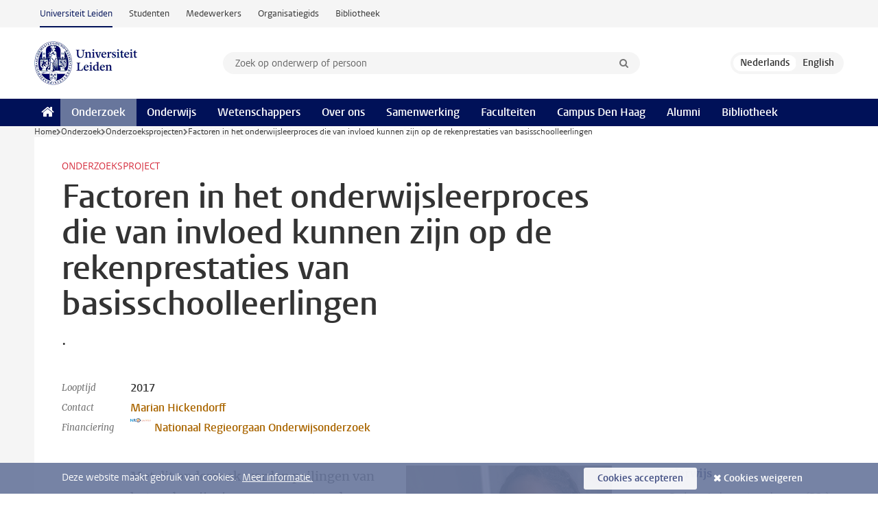

--- FILE ---
content_type: text/html;charset=UTF-8
request_url: https://www.universiteitleiden.nl/onderzoek/onderzoeksprojecten/sociale-wetenschappen/factoren-in-het-onderwijsleerproces-die-van-invloed-kunnen-zijn-op-de-rekenprestaties-van-basisschoolleerlingen
body_size: 6928
content:
<!DOCTYPE html>
<html lang="nl" data-version="1.217.00" >
<head>


















<!-- standard page html head -->

    <title>Factoren in het onderwijsleerproces die van invloed kunnen zijn op de rekenprestaties van basisschoolleerlingen - Universiteit Leiden</title>
        <meta name="google-site-verification" content="o8KYuFAiSZi6QWW1wxqKFvT1WQwN-BxruU42si9YjXw"/>
        <meta name="google-site-verification" content="hRUxrqIARMinLW2dRXrPpmtLtymnOTsg0Pl3WjHWQ4w"/>

        <link rel="canonical" href="https://www.universiteitleiden.nl/onderzoek/onderzoeksprojecten/sociale-wetenschappen/factoren-in-het-onderwijsleerproces-die-van-invloed-kunnen-zijn-op-de-rekenprestaties-van-basisschoolleerlingen"/>
<!-- icons -->
    <link rel="shortcut icon" href="/design-1.1/assets/icons/favicon.ico"/>
    <link rel="icon" type="image/png" sizes="32x32" href="/design-1.1/assets/icons/icon-32px.png"/>
    <link rel="icon" type="image/png" sizes="96x96" href="/design-1.1/assets/icons/icon-96px.png"/>
    <link rel="icon" type="image/png" sizes="195x195" href="/design-1.1/assets/icons/icon-195px.png"/>

    <link rel="apple-touch-icon" href="/design-1.1/assets/icons/icon-120px.png"/> <!-- iPhone retina -->
    <link rel="apple-touch-icon" sizes="180x180"
          href="/design-1.1/assets/icons/icon-180px.png"/> <!-- iPhone 6 plus -->
    <link rel="apple-touch-icon" sizes="152x152"
          href="/design-1.1/assets/icons/icon-152px.png"/> <!-- iPad retina -->
    <link rel="apple-touch-icon" sizes="167x167"
          href="/design-1.1/assets/icons/icon-167px.png"/> <!-- iPad pro -->

    <meta charset="utf-8"/>
    <meta name="viewport" content="width=device-width, initial-scale=1"/>
    <meta http-equiv="X-UA-Compatible" content="IE=edge"/>

            <meta name="keywords" content="leerprocessen,rekenonderwijs"/>
            <meta name="description" content="."/>
<meta name="application-name" content="search"
data-content-type="researchproject"
data-content-category="research"
data-protected="false"
data-language="nl"
data-last-modified-date="2018-04-03"
data-publication-date="2018-04-03"
data-organization="institute-of-education-and-child-studies,social-and-behavioural-sciences,onderwijswetenschappen"
data-faculties="social-and-behavioural-sciences"
data-uuid="1415b5b1-66a0-4fd2-88c5-cbd458b8f075"
data-website="external-site"
data-keywords="leerprocessen,rekenonderwijs"
/>    <!-- Bluesky -->
    <meta name="bluesky:card" content="summary_large_image">
    <meta name="bluesky:site" content="unileiden.bsky.social">
        <meta name="bluesky:title" content="Factoren in het onderwijsleerproces die van invloed kunnen zijn op de rekenprestaties van basisschoolleerlingen">
        <meta name="bluesky:description" content=".">


        <meta name="bluesky:image" content="https://www.universiteitleiden.nl/binaries/content/gallery/ul2/main-images/social-and-behavioural-sciences/pedagogische-wetenschappen/nieuwsberichten/rekenprestaties.jpg">
    <!-- Twitter/X -->
    <meta name="twitter:card" content="summary_large_image">
    <meta name="twitter:site" content="@UniLeiden">
        <meta name="twitter:title" content="Factoren in het onderwijsleerproces die van invloed kunnen zijn op de rekenprestaties van basisschoolleerlingen">
        <meta name="twitter:description" content=".">


        <meta name="twitter:image" content="https://www.universiteitleiden.nl/binaries/content/gallery/ul2/main-images/social-and-behavioural-sciences/pedagogische-wetenschappen/nieuwsberichten/rekenprestaties.jpg">
    <!-- Open Graph -->
        <meta property="og:title" content="Factoren in het onderwijsleerproces die van invloed kunnen zijn op de rekenprestaties van basisschoolleerlingen"/>
    <meta property="og:type" content="website"/>
        <meta property="og:description" content="."/>
        <meta property="og:site_name" content="Universiteit Leiden"/>
        <meta property="og:locale" content="nl_NL"/>

        <meta property="og:image" content="https://www.universiteitleiden.nl/binaries/content/gallery/ul2/main-images/social-and-behavioural-sciences/pedagogische-wetenschappen/nieuwsberichten/rekenprestaties.jpg/rekenprestaties.jpg/d600x315"/>

        <meta property="og:url" content="https://www.universiteitleiden.nl/onderzoek/onderzoeksprojecten/sociale-wetenschappen/factoren-in-het-onderwijsleerproces-die-van-invloed-kunnen-zijn-op-de-rekenprestaties-van-basisschoolleerlingen"/>

<!-- Favicon and CSS -->

<link rel='shortcut icon' href="/design-1.1/assets/icons/favicon.ico"/>

    <link rel="stylesheet" href="/design-1.1/css/ul2external/screen.css?v=1.217.00"/>






<script>
var cookiesAccepted = 'false';
var internalTraffic = 'false';
</script>

<script>
window.dataLayer = window.dataLayer || [];
dataLayer.push({
event: 'Custom dimensions',
customDimensionData: {
faculty: 'Social and Behavioural Sciences',
facultyInstitute: 'Education and Child Studies | Educational Sciences',
language: 'nl',
pageType: 'researchproject',
publicationDate: '2018-04-03',
cookiesAccepted: window.cookiesAccepted,
},
user: {
internalTraffic: window.internalTraffic,
}
});
</script>
<!-- Google Tag Manager -->
<script>(function (w, d, s, l, i) {
w[l] = w[l] || [];
w[l].push({
'gtm.start':
new Date().getTime(), event: 'gtm.js'
});
var f = d.getElementsByTagName(s)[0],
j = d.createElement(s), dl = l != 'dataLayer' ? '&l=' + l : '';
j.async = true;
j.src =
'https://www.googletagmanager.com/gtm.js?id=' + i + dl;
f.parentNode.insertBefore(j, f);
})(window, document, 'script', 'dataLayer', 'GTM-P7SF446');
</script>
<!-- End Google Tag Manager -->



<!-- this line enables the loading of asynchronous components (together with the headContributions at the bottom) -->
<!-- Header Scripts -->
</head>
<body class=" left--detail">
<!-- To enable JS-based styles: -->
<script> document.body.className += ' js'; </script>
<div class="skiplinks">
<a href="#content" class="skiplink">Ga naar hoofdinhoud</a>
</div><div class="header-container"><div class="top-nav-section">
<nav class="top-nav wrapper js_mobile-fit-menu-items" data-show-text="toon alle" data-hide-text="verberg" data-items-text="menu onderdelen">
<ul id="sites-menu">
<li>
<a class="active track-event"
href="/"
data-event-category="external-site"
data-event-label="Topmenu external-site"
>Universiteit Leiden</a>
</li>
<li>
<a class=" track-event"
href="https://www.student.universiteitleiden.nl/"
data-event-category="student-site"
data-event-label="Topmenu external-site"
>Studenten</a>
</li>
<li>
<a class=" track-event"
href="https://www.medewerkers.universiteitleiden.nl/"
data-event-category="staffmember-site"
data-event-label="Topmenu external-site"
>Medewerkers</a>
</li>
<li>
<a class=" track-event"
href="https://www.organisatiegids.universiteitleiden.nl/"
data-event-category="org-site"
data-event-label="Topmenu external-site"
>Organisatiegids</a>
</li>
<li>
<a class=" track-event"
href="https://www.bibliotheek.universiteitleiden.nl/"
data-event-category="library-site"
data-event-label="Topmenu external-site"
>Bibliotheek</a>
</li>
</ul>
</nav>
</div>
<header id="header-main" class="wrapper clearfix">
<h1 class="logo">
<a href="/">
<img width="151" height="64" src="/design-1.1/assets/images/zegel.png" alt="Universiteit Leiden"/>
</a>
</h1><!-- Standard page searchbox -->
<form id="search" method="get" action="searchresults-main">
<input type="hidden" name="website" value="external-site"/>
<fieldset>
<legend>Zoek op onderwerp of persoon en selecteer categorie</legend>
<label for="search-field">Zoekterm</label>
<input id="search-field" type="search" name="q" data-suggest="https://www.universiteitleiden.nl/async/searchsuggestions"
data-wait="100" data-threshold="3"
value="" placeholder="Zoek op onderwerp of persoon"/>
<ul class="options">
<li>
<a href="/zoeken" data-hidden='' data-hint="Zoek op onderwerp of persoon">
Alle categorieën </a>
</li>
<li>
<a href="/zoeken" data-hidden='{"content-category":"staffmember"}' data-hint="Zoek op&nbsp;personen">
Personen
</a>
</li>
<li>
<a href="/zoeken" data-hidden='{"content-category":"education"}' data-hint="Zoek op&nbsp;onderwijs">
Onderwijs
</a>
</li>
<li>
<a href="/zoeken" data-hidden='{"content-category":"research"}' data-hint="Zoek op&nbsp;onderzoek">
Onderzoek
</a>
</li>
<li>
<a href="/zoeken" data-hidden='{"content-category":"news"}' data-hint="Zoek op&nbsp;nieuws">
Nieuws
</a>
</li>
<li>
<a href="/zoeken" data-hidden='{"content-category":"event"}' data-hint="Zoek op&nbsp;agenda">
Agenda
</a>
</li>
<li>
<a href="/zoeken" data-hidden='{"content-category":"dossier"}' data-hint="Zoek op&nbsp;dossiers">
Dossiers
</a>
</li>
<li>
<a href="/zoeken" data-hidden='{"content-category":"location"}' data-hint="Zoek op&nbsp;locaties">
Locaties
</a>
</li>
<li>
<a href="/zoeken" data-hidden='{"content-category":"course"}' data-hint="Zoek op&nbsp;cursussen">
Cursussen
</a>
</li>
<li>
<a href="/zoeken" data-hidden='{"content-category":"vacancy"}' data-hint="Zoek op&nbsp;vacatures">
Vacatures
</a>
</li>
<li>
<a href="/zoeken" data-hidden='{"content-category":"general"}' data-hint="Zoek op&nbsp;overig">
Overig
</a>
</li>
<li>
<a href="/zoeken" data-hidden='{"keywords":"true"}' data-hint="Zoek op&nbsp;trefwoorden">
Trefwoorden
</a>
</li>
</ul>
<button class="submit" type="submit">
<span>Zoeken</span>
</button>
</fieldset>
</form><div class="language-btn-group">
<span class="btn active">
<abbr title="Nederlands">nl</abbr>
</span>
<a href="https://www.universiteitleiden.nl/en/research/research-projects/social-and-behavioural-sciences/factoren-in-het-onderwijsleerproces-die-van-invloed-kunnen-zijn-op-de-rekenprestaties-van-basisschoolleerlingen" class="btn">
<abbr title="English">en</abbr>
</a>
</div>
</header><nav id="main-menu" class="main-nav js_nav--disclosure" data-nav-label="Menu" data-hamburger-destination="header-main">
<ul class="wrapper">
<li><a class="home" href="/"><span>Home</span></a></li>
<li>
<a href="/onderzoek" class="active">Onderzoek</a>
</li>
<li>
<a href="/onderwijs" >Onderwijs</a>
</li>
<li>
<a href="/wetenschappers" >Wetenschappers</a>
</li>
<li>
<a href="/over-ons" >Over ons</a>
</li>
<li>
<a href="/samenwerking" >Samenwerking</a>
</li>
<li>
<a href="/over-ons/bestuur/faculteiten" >Faculteiten</a>
</li>
<li>
<a href="/den-haag" >Campus Den Haag</a>
</li>
<li>
<a href="/alumni" >Alumni</a>
</li>
<li>
<a href="https://www.bibliotheek.universiteitleiden.nl" >Bibliotheek</a>
</li>
</ul>
</nav>
</div>
<div class="main-container">
<div class="main wrapper clearfix">

<!-- main Student and Staff pages -->

<nav class="breadcrumb" aria-label="Breadcrumb" id="js_breadcrumbs" data-show-text="toon alle" data-hide-text="verberg" data-items-text="broodkruimels">
<ol id="breadcrumb-list">
<li>
<a href="/">Home</a>
</li>
<li>
<a href="/onderzoek">
Onderzoek
</a>
</li>
<li>
<a href="/onderzoek/onderzoeksprojecten">
Onderzoeksprojecten
</a>
</li>
<li>Factoren in het onderwijsleerproces die van invloed kunnen zijn op de rekenprestaties van basisschoolleerlingen</li>
</ol>
</nav>






























<article id="content" class="left--detail__layout">

    <header class="article-header">
        <p class="context">Onderzoeksproject</p>
        <h1>Factoren in het onderwijsleerproces die van invloed kunnen zijn op de rekenprestaties van basisschoolleerlingen</h1>
        <p class="intro">.</p>

        <dl class="facts">
                <dt>Looptijd</dt>
                <dd>2017</dd>

                    <dt>Contact</dt>
                    <dd>
                            <a href="/medewerkers/marian-hickendorff">Marian Hickendorff</a>
                    </dd>

                    <dt>
                        Financiering
                    </dt>
                    <dd>
                        <a href="https://www.nro.nl/">




            <img src="/binaries/content/gallery/ul2/main-images/social-and-behavioural-sciences/pedagogische-wetenschappen/logo/logo-nro.gif/logo-nro.gif/d30xvar"  alt="Nationaal Regieorgaan Onderwijsonderzoek"    />
                            Nationaal Regieorgaan Onderwijsonderzoek
                        </a>
                    </dd>

        </dl>
    </header>

    <div class="article-main-content">
        <div class="indent">




            <figure class=" image float-right" >
                <img src="/binaries/content/gallery/ul2/main-images/social-and-behavioural-sciences/pedagogische-wetenschappen/nieuwsberichten/rekenprestaties.jpg/rekenprestaties.jpg/d300xvar" 
                     alt=""    />
            </figure>
<p>Met dit onderzoek worden peilingen van het onderwijsniveau gerapporteerd over leeropbrengsten, zoals rekenprestaties. De nieuwe ronde van Peil.onderwijs (de voormalige Inspectie van het Onderwijs) wil zwaarder inzetten op de relatie tussen deze opbrengsten en (beïnvloedbare) factoren van het onderwijsleerproces. Het huidige review is geïnitieerd om richting te geven aan dat proces.</p>

<h3>Doelen</h3>

<ol>
 <li>Weergave van de laatste stand van zaken is betreffende de samenhang tussen beïnvloedbare factoren in het onderwijsleerproces en rekenprestaties van kinderen in het (einde van het) basisonderwijs. Het kan daarbij gaan om de hoofdeffecten van dergelijke factoren, maar ook om de interactie met bijvoorbeeld leerlingkenmerken. Doel is zo specifiek mogelijk de werkzame bestanddelen van de geïdentificeerde factoren in kaart te brengen.</li>
 <li>Formuleren van hypotheses met betrekking tot kenmerken die gepeild zouden moeten worden.</li>
 <li>Identificeren van witte vlekken: wat zijn aspecten binnen dit domein die nog niet zijn onderzocht, maar waarvoor dat wel gewenst is?</li>
</ol>

<h3>Methode</h3>

<p>Literatuurstudie van gepubliceerd wetenschappelijk onderzoek, eerdere reviews of overzichtsstudies, maar ook op grond van niet-gerefereerde artikelen of vakpublicaties (die bijvoorbeeld alleen Nederlandstalig zijn gepubliceerd). Hierbij worden in ieder geval de volgende vier insteken gebruikt:</p>

<ol>
 <li>schooleffectiviteitsliteratuur: welke algemene school/klas/leerkrachtfactoren zijn gerelateerd aan onderwijsopbrengsten, en hoe vertaalt zich dat naar beïnvloedbare factoren in het onderwijsleerproces bij rekenen?</li>
 <li>bestaande (internationale) peilingsonderzoeken op het gebied van rekenen-wiskunde, te weten TIMSS, PISA en PPON: welke factoren in het onderwijsleerproces (i) worden daar gepeild en (ii) hoe hangen die samen met de rekenprestaties?<br />
 i. De TIMSS-onderzoekers hebben de opdracht van het ministerie van OCW gekregen nadere analyses te doen naar deze relaties; deze resultaten worden in het voorjaar 2017 opgeleverd.<br />
 ii. Mogelijk wordt de uitvoerende partij van PPON (Cito) gevraagd deze relaties alsnog te onderzoeken.</li>
 <li>bestaande meta-analyses, reviews, of overzichtsartikelen van onderzoek dat<br />
 i. specifiek of uitsluitend over rekenen gaat<br />
 ii. gaat over in ieder geval kinderen in de leeftijd van 4-12 jaar<br />
 iii. van minstens één factor in het onderwijsleerproces de samenhang met rekenprestaties heeft gelegd.</li>
 <li>losse literatuurzoektocht op steekwoorden naar publicaties die<br />
 i. die nog niet in één van de publicaties onder a-c. zijn gevat;<br />
 ii. empirisch onderzoek betreffen;<br />
 iii. specifiek of uitsluitend over rekenen gaan;<br />
 iv. gaan over in ieder geval kinderen in de leeftijd van 4-12 jaar;<br />
 v. waarin van minstens één factor in het onderwijsleerproces de samenhang met rekenprestaties is bepaald;<br />
 vi. NB. peer-review is geen inclusie-criterium, publicatie wel (d.w.z. ook Nederlandstalige vakpublicaties en proefschriften komen in aanmerking).</li>
</ol>

<p>Deze literatuurstudie zal aangevuld worden door interviews met experts uit het veld van reken-wiskundeonderwijs en –onderzoek om het blikveld uit te breiden, en te checken of de relevante literatuur wordt meegenomen.</p>

<h3>Analyse</h3>

<p>De literatuur zal systematisch worden geanalyseerd volgens een nader te bepalen analysekader, waar in ieder geval opgenomen zal zijn:</p>

<ol>
 <li>type onderzoek: interventiestudie(s), curriculumstudie(s);</li>
 <li>domein rekenen: algemene rekenvaardigheidsscore, specifiek onderdeel van het rekenen, hogere-orde vaardigheden;</li>
 <li>populatie: leeftijdsgroep(en), land</li>
 <li>factor(en) in het onderwijsleerproces waarmee de samenhang met rekenprestaties is onderzocht;</li>
 <li>uitkomsten: sterkte en richting van het verband.</li>
</ol>




<ul class="tags">
        <li>
            <a href="/zoeken?keywords=true&website=external-site&q=leerprocessen">leerprocessen</a>
        </li>
        <li>
            <a href="/zoeken?keywords=true&website=external-site&q=rekenonderwijs">rekenonderwijs</a>
        </li>
</ul>

            <section class="share">

<!-- Social Media icons 1.0 -->

<a class="facebook" href="http://www.facebook.com/sharer/sharer.php?u=https%3A%2F%2Fwww.universiteitleiden.nl%2Fonderzoek%2Fonderzoeksprojecten%2Fsociale-wetenschappen%2Ffactoren-in-het-onderwijsleerproces-die-van-invloed-kunnen-zijn-op-de-rekenprestaties-van-basisschoolleerlingen"><span class="visually-hidden">Delen op Facebook</span></a>
<a class="bluesky" href="https://bsky.app/intent/compose?text=Factoren+in+het+onderwijsleerproces+die+van+invloed+kunnen+zijn+op+de+rekenprestaties+van+basisschoolleerlingen+https%3A%2F%2Fwww.universiteitleiden.nl%2Fonderzoek%2Fonderzoeksprojecten%2Fsociale-wetenschappen%2Ffactoren-in-het-onderwijsleerproces-die-van-invloed-kunnen-zijn-op-de-rekenprestaties-van-basisschoolleerlingen"><span class="visually-hidden">Delen via Bluesky</span></a>
<a class="linkedin" href="http://www.linkedin.com/shareArticle?mini=true&title=Factoren+in+het+onderwijsleerproces+die+van+invloed+kunnen+zijn+op+de+rekenprestaties+van+basisschoolleerlingen&url=https%3A%2F%2Fwww.universiteitleiden.nl%2Fonderzoek%2Fonderzoeksprojecten%2Fsociale-wetenschappen%2Ffactoren-in-het-onderwijsleerproces-die-van-invloed-kunnen-zijn-op-de-rekenprestaties-van-basisschoolleerlingen"><span class="visually-hidden">Delen op LinkedIn</span></a>
<a class="whatsapp" href="whatsapp://send?text=Factoren+in+het+onderwijsleerproces+die+van+invloed+kunnen+zijn+op+de+rekenprestaties+van+basisschoolleerlingen+https%3A%2F%2Fwww.universiteitleiden.nl%2Fonderzoek%2Fonderzoeksprojecten%2Fsociale-wetenschappen%2Ffactoren-in-het-onderwijsleerproces-die-van-invloed-kunnen-zijn-op-de-rekenprestaties-van-basisschoolleerlingen"><span class="visually-hidden">Delen via WhatsApp</span></a>
<a class="mastodon" href="https://mastodon.social/share?text=Factoren+in+het+onderwijsleerproces+die+van+invloed+kunnen+zijn+op+de+rekenprestaties+van+basisschoolleerlingen&url=https%3A%2F%2Fwww.universiteitleiden.nl%2Fonderzoek%2Fonderzoeksprojecten%2Fsociale-wetenschappen%2Ffactoren-in-het-onderwijsleerproces-die-van-invloed-kunnen-zijn-op-de-rekenprestaties-van-basisschoolleerlingen"><span class="visually-hidden">Delen via Mastodon</span></a>
            </section>
        </div>
    </div>













<aside>

        <div class="box paginated" data-per-page="10" data-prev="" data-next="">
            <div class="box-header">
                <h2>Onderwijs</h2>
            </div>
            <div class="box-content">
                <ul class="bulleted">
                        <li>
                                <a href="/onderwijs/opleidingen/bachelor/pedagogische-wetenschappen">Pedagogische wetenschappen (BSc)</a>
                        </li>
                        <li>
                                <a href="/onderwijs/opleidingen/master/education-and-child-studies">Education and Child Studies (MSc)</a>
                        </li>
                        <li>
                                <a href="/onderwijs/opleidingen/master/education-and-child-studies-research">Education and Child Studies (research) (MSC)</a>
                        </li>
                </ul>
            </div>
        </div>







<div class="box paginated" data-per-page="10" data-prev="" data-next="">
    <div class="box-header">
            <h2>Wetenschappers</h2>
    </div>
    <div class="box-content">
        <ul class="scientists">
                    <li>





<a href="/medewerkers/marian-hickendorff">





                    <img src="/binaries/content/gallery/ul2/portraits/social-and-behavioural-sciences/pedagogische-wetenschappen/marian-hickendorff.png/marian-hickendorff.png/d64x64" data-zoom-src="/binaries/content/gallery/ul2/portraits/social-and-behavioural-sciences/pedagogische-wetenschappen/marian-hickendorff.png" alt="" width="64" height="64" />
    <div>
        <strong>Marian Hickendorff</strong>
            <span class="meta">Universitair hoofddocent</span>
    </div>
</a>
                    </li>
                    <li>





<a href="/medewerkers/kees-van-putten">




                    <img src="/binaries/content/gallery/ul2/portraits/social-and-behavioural-sciences/psychologie/methodologie-en-statistiek/kees-van-putten/kees-van-putten/d64x64"  alt="" width="64" height="64" />
    <div>
        <strong>Kees van Putten</strong>
    </div>
</a>
                    </li>
        </ul>
    </div>
</div>

        <div class="box paginated" data-per-page="10" data-prev="" data-next="">
            <div class="box-header">
                <h2>Organisatie</h2>
            </div>
            <div class="box-content">
                <ul class="bulleted">
                        <li>
                                <a href="/sociale-wetenschappen">Sociale Wetenschappen</a>
                        </li>
                        <li>
                                <a href="/sociale-wetenschappen/pedagogische-wetenschappen">Pedagogische Wetenschappen</a>
                        </li>
                        <li>
                                <a href="/sociale-wetenschappen/pedagogische-wetenschappen/onderwijswetenschappen">Onderwijswetenschappen</a>
                        </li>
                </ul>
            </div>
        </div>

</aside>
</article>

</div>
</div><div class="footer-container">
<footer class="wrapper clearfix">
<section>
<h2>Studiekeuze</h2>
<ul>
<li>
<a href="/onderwijs/bachelors">Bacheloropleidingen</a>
</li>
<li>
<a href="/onderwijs/masters">Masteropleidingen</a>
</li>
<li>
<a href="/wetenschappers/promoveren">PhD-programma's</a>
</li>
<li>
<a href="/onderwijs/onderwijs-voor-professionals">Onderwijs voor professionals</a>
</li>
<li>
<a href="/en/education/other-modes-of-study/summer-schools">Summer Schools</a>
</li>
<li>
<a href="/onderwijs/bachelors/voorlichtingsactiviteiten/open-dagen">Open dagen</a>
</li>
<li>
<a href="/onderwijs/masters/voorlichtingsactiviteiten/master-open-dagen">Master Open Dag</a>
</li>
</ul>
</section>
<section>
<h2>Organisatie</h2>
<ul>
<li>
<a href="/en/archaeology">Archeologie</a>
</li>
<li>
<a href="/geesteswetenschappen">Geesteswetenschappen</a>
</li>
<li>
<a href="/geneeskunde-lumc">Geneeskunde/LUMC</a>
</li>
<li>
<a href="/governance-and-global-affairs">Governance and Global Affairs</a>
</li>
<li>
<a href="/rechtsgeleerdheid">Rechtsgeleerdheid</a>
</li>
<li>
<a href="/sociale-wetenschappen">Sociale Wetenschappen</a>
</li>
<li>
<a href="/wiskunde-en-natuurwetenschappen">Wiskunde en Natuurwetenschappen</a>
</li>
<li>
<a href="/afrika-studiecentrum-leiden">Afrika-Studiecentrum Leiden</a>
</li>
<li>
<a href="/honours-academy">Honours Academy</a>
</li>
<li>
<a href="/iclon">ICLON</a>
</li>
<li>
<a href="https://www.organisatiegids.universiteitleiden.nl/faculteiten-en-instituten/international-institute-for-asian-studies">International Institute for Asian Studies</a>
</li>
</ul>
</section>
<section>
<h2>Over ons</h2>
<ul>
<li>
<a href="/werken-bij">Werken bij de Universiteit Leiden</a>
</li>
<li>
<a href="https://www.luf.nl/">Steun de Universiteit Leiden</a>
</li>
<li>
<a href="/alumni">Alumni</a>
</li>
<li>
<a href="/over-ons/impact">Impact</a>
</li>
<li>
<a href="https://www.leiden-delft-erasmus.nl/">Leiden-Delft-Erasmus Universities</a>
</li>
<li>
<a href="https://www.universiteitleiden.nl/locaties">Locaties</a>
</li>
<li>
<a href="https://www.organisatiegids.universiteitleiden.nl/reglementen/algemeen/universitaire-website-disclaimer">Disclaimer</a>
</li>
<li>
<a href="https://www.organisatiegids.universiteitleiden.nl/cookies">Cookies</a>
</li>
<li>
<a href="https://www.organisatiegids.universiteitleiden.nl/reglementen/algemeen/privacyverklaringen">Privacy</a>
</li>
<li>
<a href="/over-ons/contact">Contact</a>
</li>
</ul>
</section>
<section>
<h2>Volg ons</h2>
<ul>
<li>
<a href="https://web.universiteitleiden.nl/nieuwsbrief">Lees onze wekelijkse nieuwsbrief</a>
</li>
</ul>
<div class="share">
<a href="https://bsky.app/profile/unileiden.bsky.social" class="bluesky"><span class="visually-hidden">Volg ons op bluesky</span></a>
<a href="https://nl-nl.facebook.com/UniversiteitLeiden" class="facebook"><span class="visually-hidden">Volg ons op facebook</span></a>
<a href="https://www.youtube.com/user/UniversiteitLeiden" class="youtube"><span class="visually-hidden">Volg ons op youtube</span></a>
<a href="https://www.linkedin.com/company/leiden-university" class="linkedin"><span class="visually-hidden">Volg ons op linkedin</span></a>
<a href="https://instagram.com/universiteitleiden" class="instagram"><span class="visually-hidden">Volg ons op instagram</span></a>
<a href="https://mastodon.nl/@universiteitleiden" class="mastodon"><span class="visually-hidden">Volg ons op mastodon</span></a>
</div>
</section>
</footer>
</div><div class="cookies">
<div class="wrapper">
Deze website maakt gebruik van cookies.&nbsp;
<a href="https://www.organisatiegids.universiteitleiden.nl/cookies">
Meer informatie. </a>
<form action="/onderzoek/onderzoeksprojecten/sociale-wetenschappen/factoren-in-het-onderwijsleerproces-die-van-invloed-kunnen-zijn-op-de-rekenprestaties-van-basisschoolleerlingen?_hn:type=action&amp;_hn:ref=r51_r9" method="post">
<button type="submit" class="accept" name="cookie" value="accept">Cookies accepteren</button>
<button type="submit" class="reject" name="cookie" value="reject">Cookies weigeren</button>
</form>
</div>
</div><!-- bottom scripts -->
<script async defer src="/design-1.1/scripts/ul2.js?v=1.217.00" data-main="/design-1.1/scripts/ul2common/main.js"></script>
<!-- this line enables the loading of asynchronous components (together with the headContributions at the top) -->
</body>
</html>